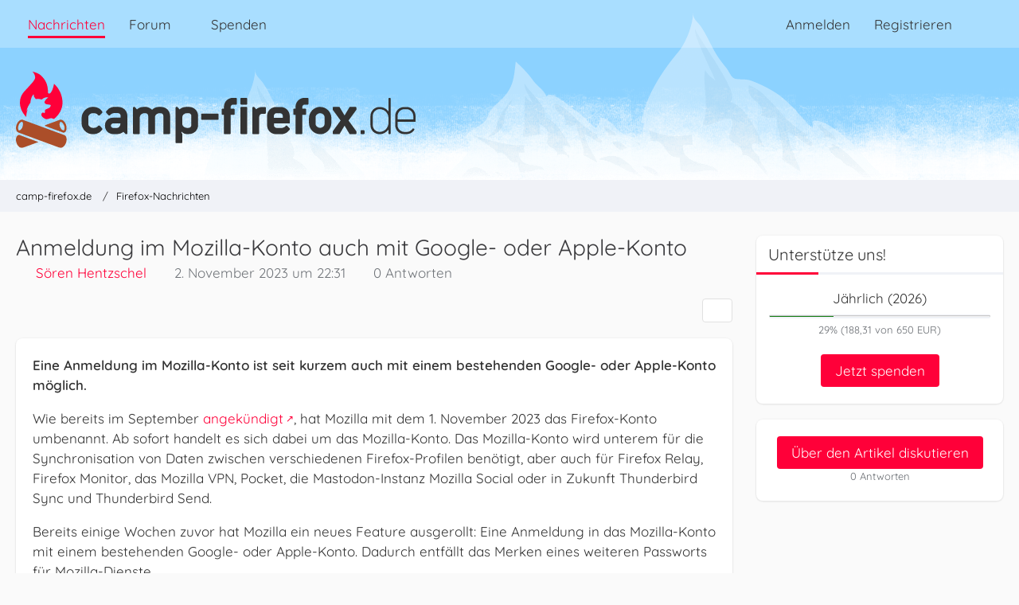

--- FILE ---
content_type: text/html; charset=UTF-8
request_url: https://www.camp-firefox.de/artikel/748-anmeldung-im-mozilla-konto-auch-mit-google-oder-apple-konto/
body_size: 8674
content:






<!DOCTYPE html>
<html
	dir="ltr"
	lang="de"
	data-color-scheme="light"
>

<head>
	<meta charset="utf-8">
		
	<title>Anmeldung im Mozilla-Konto auch mit Google- oder Apple-Konto - camp-firefox.de</title>
	
	<meta name="viewport" content="width=device-width, initial-scale=1">
<meta name="format-detection" content="telephone=no">
<meta name="description" content="Eine Anmeldung im Mozilla-Konto ist seit kurzem auch mit einem bestehenden Google- oder Apple-Konto möglich.">
<meta property="og:site_name" content="camp-firefox.de">
<meta property="og:image" content="https://www.camp-firefox.de/images/campFirefox/og-image.jpg">
<meta property="fb:app_id" content="440652110096364">
<meta property="og:title" content="Anmeldung im Mozilla-Konto auch mit Google- oder Apple-Konto - camp-firefox.de">
<meta property="og:url" content="https://www.camp-firefox.de/artikel/748-anmeldung-im-mozilla-konto-auch-mit-google-oder-apple-konto/">
<meta property="og:type" content="article">
<meta property="og:description" content="Eine Anmeldung im Mozilla-Konto ist seit kurzem auch mit einem bestehenden Google- oder Apple-Konto möglich.">

<!-- Stylesheets -->
<link rel="stylesheet" type="text/css" href="https://www.camp-firefox.de/style/style-5.css?m=1769519791"><link rel="preload" href="https://www.camp-firefox.de/font/families/Quicksand/quicksand-v31-latin-regular.woff2?v=1657224494" as="font" crossorigin><link rel="preload" href="https://www.camp-firefox.de/font/families/Quicksand/quicksand-v31-latin-600.woff2?v=1657224494" as="font" crossorigin>

<meta name="timezone" content="Europe/Berlin">


<script data-cfasync="false">
	var WCF_PATH = 'https://www.camp-firefox.de/';
	var WSC_API_URL = 'https://www.camp-firefox.de/';
	var WSC_RPC_API_URL = 'https://www.camp-firefox.de/api/rpc/';
	
	var LANGUAGE_ID = 1;
	var LANGUAGE_USE_INFORMAL_VARIANT = true;
	var TIME_NOW = 1769601979;
	var LAST_UPDATE_TIME = 1768646896;
	var ENABLE_DEBUG_MODE = false;
	var ENABLE_PRODUCTION_DEBUG_MODE = false;
	var ENABLE_DEVELOPER_TOOLS = false;
	var PAGE_TITLE = 'camp-firefox.de';
	
	var REACTION_TYPES = {"1":{"title":"Gef\u00e4llt mir","renderedIcon":"<img\n\tsrc=\"https:\/\/www.camp-firefox.de\/images\/reaction\/like.svg\"\n\talt=\"Gef\u00e4llt mir\"\n\tclass=\"reactionType\"\n\tdata-reaction-type-id=\"1\"\n>","iconPath":"https:\/\/www.camp-firefox.de\/images\/reaction\/like.svg","showOrder":1,"reactionTypeID":1,"isAssignable":1}};
	
	
	</script>

<script data-cfasync="false" src="https://www.camp-firefox.de/js/WoltLabSuite/WebComponent.min.js?v=1768646896"></script>
<script data-cfasync="false" src="https://www.camp-firefox.de/js/preload/de.preload.js?v=1768646896"></script>

<script data-cfasync="false" src="https://www.camp-firefox.de/js/WoltLabSuite.Core.tiny.min.js?v=1768646896"></script>
<script data-cfasync="false">
requirejs.config({
	baseUrl: 'https://www.camp-firefox.de/js',
	urlArgs: 't=1768646896'
	
});

window.addEventListener('pageshow', function(event) {
	if (event.persisted) {
		window.location.reload();
	}
});

</script>











<script data-cfasync="false" src="https://www.camp-firefox.de/js/WoltLabSuite.Forum.tiny.min.js?v=1768646896"></script>


<noscript>
	<style>
		.jsOnly {
			display: none !important;
		}
		
		.noJsOnly {
			display: block !important;
		}
	</style>
</noscript>



	
	
	<script type="application/ld+json">
{
"@context": "http://schema.org",
"@type": "WebSite",
"url": "https:\/\/www.camp-firefox.de\/",
"potentialAction": {
"@type": "SearchAction",
"target": "https:\/\/www.camp-firefox.de\/suche\/?q={search_term_string}",
"query-input": "required name=search_term_string"
}
}
</script>
<link rel="apple-touch-icon" sizes="180x180" href="https://www.camp-firefox.de/images/style-5/apple-touch-icon.png">
<link rel="manifest" href="https://www.camp-firefox.de/images/style-5/manifest-1.json">
<link rel="icon" type="image/png" sizes="48x48" href="https://www.camp-firefox.de/images/style-5/favicon-48x48.png">
<meta name="msapplication-config" content="https://www.camp-firefox.de/images/style-5/browserconfig.xml">
<meta name="theme-color" content="#ff0039">
<script>
	{
		document.querySelector('meta[name="theme-color"]').content = window.getComputedStyle(document.documentElement).getPropertyValue("--wcfPageThemeColor");
	}
</script>

<script>var adblock = true;</script>
<script src="/js/adframe.js"></script>
<meta name="fediverse:creator" content="@s_hentzschel@agenedia.com">	
			<link rel="canonical" href="https://www.camp-firefox.de/artikel/748-anmeldung-im-mozilla-konto-auch-mit-google-oder-apple-konto/">
		
					</head>

<body id="tpl_wcf_article"
	itemscope itemtype="http://schema.org/WebPage" itemid="https://www.camp-firefox.de/artikel/748-anmeldung-im-mozilla-konto-auch-mit-google-oder-apple-konto/"	data-template="article" data-application="wcf" data-page-id="36" data-page-identifier="com.woltlab.wcf.Article"		class="">

<span id="top"></span>

<div id="pageContainer" class="pageContainer">
	
	
	<div id="pageHeaderContainer" class="pageHeaderContainer">
	<header id="pageHeader" class="pageHeader">
		<div id="pageHeaderPanel" class="pageHeaderPanel">
			<div class="layoutBoundary">
				<div class="box mainMenu" data-box-identifier="com.woltlab.wcf.MainMenu">
			
		
	<div class="boxContent">
		<nav aria-label="Hauptmenü">
	<ol class="boxMenu">
		
		
					<li class="active" data-identifier="com.woltlab.wcf.ArticleList">
				<a href="https://www.camp-firefox.de/" class="boxMenuLink" aria-current="page">
					<span class="boxMenuLinkTitle">Nachrichten</span>
														</a>
				
				</li>				
									<li class=" boxMenuHasChildren" data-identifier="com.woltlab.wbb.BoardList">
				<a href="https://www.camp-firefox.de/forum/" class="boxMenuLink">
					<span class="boxMenuLinkTitle">Forum</span>
																<fa-icon size="16" name="caret-down" solid></fa-icon>
									</a>
				
				<ol class="boxMenuDepth1">				
									<li class="" data-identifier="com.woltlab.wbb.UnresolvedThreadList">
				<a href="https://www.camp-firefox.de/forum/unerledigte-themen/" class="boxMenuLink">
					<span class="boxMenuLinkTitle">Unerledigte Themen</span>
														</a>
				
				</li>				
									<li class="" data-identifier="com.woltlab.wcf.generic17">
				<a href="https://www.camp-firefox.de/regeln/" class="boxMenuLink">
					<span class="boxMenuLinkTitle">Forenregeln</span>
														</a>
				
				</li>				
									</ol></li>									<li class="" data-identifier="wcf.header.menu.donation">
				<a href="https://www.camp-firefox.de/spenden/" class="boxMenuLink">
					<span class="boxMenuLinkTitle">Spenden</span>
														</a>
				
				</li>				
																	
		
	</ol>
</nav>	</div>
</div><button type="button" class="pageHeaderMenuMobile" aria-expanded="false" aria-label="Menü">
	<span class="pageHeaderMenuMobileInactive">
		<fa-icon size="32" name="bars"></fa-icon>
	</span>
	<span class="pageHeaderMenuMobileActive">
		<fa-icon size="32" name="xmark"></fa-icon>
	</span>
</button>
				
				<nav id="topMenu" class="userPanel">
	<ul class="userPanelItems">
								<li id="userLogin">
				<a
					class="loginLink"
					href="https://www.camp-firefox.de/anmeldung/?url=https%3A%2F%2Fwww.camp-firefox.de%2Fartikel%2F748-anmeldung-im-mozilla-konto-auch-mit-google-oder-apple-konto%2F"
					rel="nofollow"
				>Anmelden</a>
			</li>
							<li id="userRegistration">
					<a
						class="registrationLink"
						href="https://www.camp-firefox.de/registrierung/"
						rel="nofollow"
					>Registrieren</a>
				</li>
							
								
							
		<!-- page search -->
		<li>
			<a href="https://www.camp-firefox.de/suche/" id="userPanelSearchButton" class="jsTooltip" title="Suche"><fa-icon size="32" name="magnifying-glass"></fa-icon> <span>Suche</span></a>
		</li>
	</ul>
</nav>
	<a
		href="https://www.camp-firefox.de/anmeldung/?url=https%3A%2F%2Fwww.camp-firefox.de%2Fartikel%2F748-anmeldung-im-mozilla-konto-auch-mit-google-oder-apple-konto%2F"
		class="userPanelLoginLink jsTooltip"
		title="Anmelden"
		rel="nofollow"
	>
		<fa-icon size="32" name="arrow-right-to-bracket"></fa-icon>
	</a>
			</div>
		</div>
		
		<div id="pageHeaderFacade" class="pageHeaderFacade">
			<div class="layoutBoundary">
				<div id="pageHeaderLogo" class="pageHeaderLogo">
		
	<a href="https://www.camp-firefox.de/" aria-label="camp-firefox.de">
		<img src="https://www.camp-firefox.de/images/style-5/pageLogo-86b6654d.svg" alt="" class="pageHeaderLogoLarge" height="96" width="502" loading="eager">
		<img src="https://www.camp-firefox.de/images/style-5/pageLogoMobile-2019eefc.png" alt="" class="pageHeaderLogoSmall" height="60" width="60" loading="eager">
		
		
	</a>
</div>
				
					
					
		
		

<button type="button" id="pageHeaderSearchMobile" class="pageHeaderSearchMobile" aria-expanded="false" aria-label="Suche">
	<fa-icon size="32" name="magnifying-glass"></fa-icon>
</button>

<div id="pageHeaderSearch" class="pageHeaderSearch">
	<form method="post" action="https://www.camp-firefox.de/suche/">
		<div id="pageHeaderSearchInputContainer" class="pageHeaderSearchInputContainer">
			<div class="pageHeaderSearchType dropdown">
				<a href="#" class="button dropdownToggle" id="pageHeaderSearchTypeSelect">
					<span class="pageHeaderSearchTypeLabel">Firefox-Nachrichten</span>
					<fa-icon size="16" name="caret-down" solid></fa-icon>
				</a>
				<ul class="dropdownMenu">
					<li><a href="#" data-extended-link="https://www.camp-firefox.de/suche/?extended=1" data-object-type="everywhere">Alles</a></li>
					<li class="dropdownDivider"></li>
					
											<li><a href="#" data-extended-link="https://www.camp-firefox.de/suche/?type=com.woltlab.wcf.article&amp;extended=1" data-object-type="com.woltlab.wcf.article" data-parameters='{ "articleCategoryID": 1 }'>Firefox-Nachrichten</a></li>
						
						<li class="dropdownDivider"></li>
					
					
																		<li><a href="#" data-extended-link="https://www.camp-firefox.de/suche/?type=com.woltlab.wcf.article&amp;extended=1" data-object-type="com.woltlab.wcf.article">Artikel</a></li>
																								<li><a href="#" data-extended-link="https://www.camp-firefox.de/suche/?type=com.woltlab.wcf.page&amp;extended=1" data-object-type="com.woltlab.wcf.page">Seiten</a></li>
																																			<li><a href="#" data-extended-link="https://www.camp-firefox.de/suche/?type=com.woltlab.wbb.post&amp;extended=1" data-object-type="com.woltlab.wbb.post">Forum</a></li>
																
					<li class="dropdownDivider"></li>
					<li><a class="pageHeaderSearchExtendedLink" href="https://www.camp-firefox.de/suche/?extended=1">Erweiterte Suche</a></li>
				</ul>
			</div>
			
			<input type="search" name="q" id="pageHeaderSearchInput" class="pageHeaderSearchInput" placeholder="Suchbegriff eingeben" autocomplete="off" value="">
			
			<button type="submit" class="pageHeaderSearchInputButton button" title="Suche">
				<fa-icon size="16" name="magnifying-glass"></fa-icon>
			</button>
			
			<div id="pageHeaderSearchParameters"></div>
			
					</div>
	</form>
</div>

	
			</div>
		</div>
	</header>
	
	
</div>
	
	
	
	
	
	<div class="pageNavigation">
	<div class="layoutBoundary">
			<nav class="breadcrumbs" aria-label="Verlaufsnavigation">
		<ol class="breadcrumbs__list" itemprop="breadcrumb" itemscope itemtype="http://schema.org/BreadcrumbList">
			<li class="breadcrumbs__item" title="camp-firefox.de" itemprop="itemListElement" itemscope itemtype="http://schema.org/ListItem">
							<a class="breadcrumbs__link" href="https://www.camp-firefox.de/" itemprop="item">
																<span class="breadcrumbs__title" itemprop="name">camp-firefox.de</span>
							</a>
															<meta itemprop="position" content="1">
																					</li>
														
											<li class="breadcrumbs__item" title="Firefox-Nachrichten" itemprop="itemListElement" itemscope itemtype="http://schema.org/ListItem">
							<a class="breadcrumbs__link" href="https://www.camp-firefox.de/kategorie/1-firefox-nachrichten/" itemprop="item">
																	<span class="breadcrumbs__parent_indicator">
										<fa-icon size="16" name="arrow-left-long"></fa-icon>
									</span>
																<span class="breadcrumbs__title" itemprop="name">Firefox-Nachrichten</span>
							</a>
															<meta itemprop="position" content="2">
																					</li>
		</ol>
	</nav>
	</div>
</div>
	
	
	
	<section id="main" class="main" role="main" itemprop="mainEntity" itemscope itemtype="http://schema.org/Article">
		<div class="layoutBoundary">
			

						
			<div id="content" class="content content--sidebar-right">
								
																<header class="contentHeader articleContentHeader">
		<div class="contentHeaderTitle">
			<h1 class="contentTitle" itemprop="name headline">Anmeldung im Mozilla-Konto auch mit Google- oder Apple-Konto</h1>
			<ul class="inlineList contentHeaderMetaData articleMetaData">
								
				<li itemprop="author" itemscope itemtype="http://schema.org/Person">
					<fa-icon size="16" name="user"></fa-icon>
											<a href="https://www.camp-firefox.de/profil/1-s%C3%B6ren-hentzschel/" class="userLink" data-object-id="1" itemprop="url">
							<span itemprop="name"><span class="rank-red">Sören Hentzschel</span></span>
						</a>
									</li>
				
				<li>
					<fa-icon size="16" name="clock"></fa-icon>
					<a href="https://www.camp-firefox.de/artikel/748-anmeldung-im-mozilla-konto-auch-mit-google-oder-apple-konto/"><woltlab-core-date-time date="2023-11-02T21:31:47+00:00">2. November 2023 um 22:31</woltlab-core-date-time></a>
					<meta itemprop="datePublished" content="2023-11-02T22:31:47+01:00">
				</li>

				<li>
					<fa-icon size="16" name="eye"></fa-icon>
					2.277 Mal gelesen
				</li>
				
									<li itemprop="interactionStatistic" itemscope itemtype="http://schema.org/InteractionCounter">
						<fa-icon size="16" name="comments"></fa-icon>
						<a href="https://www.camp-firefox.de/forum/thema/137194-anmeldung-im-mozilla-konto-auch-mit-google-oder-apple-konto/">						0 Antworten						</a>						<meta itemprop="interactionType" content="http://schema.org/CommentAction">
						<meta itemprop="userInteractionCount" content="0">
					</li>
								
								
								
				
			</ul>
			
			<div itemprop="publisher" itemscope itemtype="http://schema.org/Organization">
				<meta itemprop="name" content="camp-firefox.de">
				<div itemprop="logo" itemscope itemtype="http://schema.org/ImageObject">
					<meta itemprop="url" content="https://www.camp-firefox.de/images/style-5/pageLogo-86b6654d.svg">
				</div>
			</div>
		</div>
		
		
	</header>
													
				
				
				
				
				

				




	<div class="contentInteraction">
		
					<div class="contentInteractionButtonContainer">
				
									 <div class="contentInteractionShareButton">
						<button type="button" class="button small wsShareButton jsTooltip" title="Teilen" data-link="https://www.camp-firefox.de/artikel/748-anmeldung-im-mozilla-konto-auch-mit-google-oder-apple-konto/" data-link-title="Anmeldung im Mozilla-Konto auch mit Google- oder Apple-Konto" data-bbcode="[wsa]748[/wsa]">
		<fa-icon size="16" name="share-nodes"></fa-icon>
	</button>					</div>
				
							</div>
			</div>


<div class="section articleContainer">
			<div class="section articleTeaserContainer">
			<div class="htmlContent">
				<p class="articleTeaser">Eine Anmeldung im Mozilla-Konto ist seit kurzem auch mit einem bestehenden Google- oder Apple-Konto möglich.</p>
			</div>
		</div>
		
		
	
	
	<div class="section articleContent" data-object-id="748" data-object-type="com.woltlab.wcf.likeableArticle" data-user-id="1">
		<div class="section htmlContent" itemprop="description articleBody">
						
			<p><strong>Eine Anmeldung im Mozilla-Konto ist seit kurzem auch mit einem bestehenden Google- oder Apple-Konto möglich.<br></strong></p><p>Wie bereits im September <a href="https://www.soeren-hentzschel.at/mozilla/aus-dem-firefox-konto-wird-das-mozilla-konto/" class="externalURL" target="_blank" rel="nofollow noopener">angekündigt</a>, hat Mozilla mit dem 1. November 2023 das Firefox-Konto umbenannt. Ab sofort handelt es sich dabei um das Mozilla-Konto. Das Mozilla-Konto wird unterem für die Synchronisation von Daten zwischen verschiedenen Firefox-Profilen benötigt, aber auch für Firefox Relay, Firefox Monitor, das Mozilla VPN, Pocket, die Mastodon-Instanz Mozilla Social oder in Zukunft Thunderbird Sync und Thunderbird Send.</p><p>Bereits einige Wochen zuvor hat Mozilla ein neues Feature ausgerollt: Eine Anmeldung in das Mozilla-Konto mit einem bestehenden Google- oder Apple-Konto. Dadurch entfällt das Merken eines weiteren Passworts für Mozilla-Dienste.</p><p><a href="https://www.soeren-hentzschel.at/wp-content/uploads/2023/11/mozilla-account-login.png" title="" class="externalURL" target="_blank" rel="nofollow noopener"><img src="https://www.soeren-hentzschel.at/wp-content/uploads/2023/11/mozilla-account-login-455x300.png" alt="Mozilla Account Login" width="455" height="300" srcset="https://www.soeren-hentzschel.at/wp-content/uploads/2023/11/mozilla-account-login-455x300.png 455w, https://www.soeren-hentzschel.at/wp-content/uploads/2023/11/mozilla-account-login-768x506.png 768w, https://www.soeren-hentzschel.at/wp-content/uploads/2023/11/mozilla-account-login.png 1518w" class="jsResizeImage"></a></p><p>Eine Ausnahme gibt es jedoch: Damit Firefox Daten synchronisieren kann, muss ein Passwort für das Mozilla-Konto erstellt werden, da dieses in die Verschlüsselung der synchronisierten Daten involviert ist. Alle anderen Mozilla-Dienste lassen sich jedoch auch so über den Google- oder Apple-Zugang nutzen.</p><p>Bei der Verwendung eines Google- oder Apple-Kontos erhält Mozilla neben der E-Mail-Adresse automatisch auch das Profilbild des Nutzers von Google respektive Apple, welches von Mozilla allerdings nicht verwendet wird. Mozilla gibt keine Daten an Google oder Apple weiter, es wird lediglich die Authentifizierung des jeweiligen Anbieters genutzt.</p><p>Der Beitrag <a href="https://www.soeren-hentzschel.at/mozilla/anmeldung-im-mozilla-konto-auch-mit-google-oder-apple-konto/" class="externalURL" target="_blank" rel="nofollow noopener">Anmeldung im Mozilla-Konto auch mit Google- oder Apple-Konto</a> erschien zuerst auf <a href="https://www.soeren-hentzschel.at" class="externalURL" target="_blank" rel="nofollow noopener">soeren-hentzschel.at</a>.</p>			
			
		</div>

				
				
		<div class="row articleLikeSection">
							<div class="col-xs-12 col-md-6">
					<div class="articleLikesSummery">
									
	<woltlab-core-reaction-summary
		data="[]"
		object-type="com.woltlab.wcf.likeableArticle"
		object-id="748"
		selected-reaction="0"
	></woltlab-core-reaction-summary>
					</div>
				</div>
						
			<div class="col-xs-12 col-md-6 col-md">
				<ul class="articleButtons buttonGroup buttonList smallButtons">
															
					
				</ul>
			</div>
		</div>
	</div>
	
	
	
	</div>

<footer class="contentFooter">
	
</footer>



	<div class="section">
		<nav>
			<ul class="articleNavigation">
									<li class="previousArticleButton articleNavigationArticle">
						<span class="articleNavigationArticleIcon">
							<fa-icon size="48" name="chevron-left"></fa-icon>
						</span>
												<span class="articleNavigationArticleContent">
							<span class="articleNavigationEntityName">Vorheriger Artikel</span>
							<span class="articleNavigationArticleTitle">
								<a href="https://www.camp-firefox.de/artikel/747-firefox-nightly-als-deb-paket-f%C3%BCr-debian-basierte-linux-distributionen-verf%C3%BCgbar/" rel="prev" class="articleNavigationArticleLink">
									Firefox Nightly als .deb-Paket für Debian-basierte Linux-Distributionen verfügbar								</a>
							</span>
						</span>
					</li>
								
									<li class="nextArticleButton articleNavigationArticle">
						<span class="articleNavigationArticleIcon">
							<fa-icon size="48" name="chevron-right"></fa-icon>
						</span>
												<span class="articleNavigationArticleContent">
							<span class="articleNavigationEntityName">Nächster Artikel</span>
							<span class="articleNavigationArticleTitle">
								<a href="https://www.camp-firefox.de/artikel/749-mozilla-vpn-2-18-ver%C3%B6ffentlicht/" rel="next" class="articleNavigationArticleLink">
									Mozilla VPN 2.18 veröffentlicht								</a>
							</span>
						</span>
					</li>
							</ul>
		</nav>
	</div>





	

				
				
				
				
							</div>
			
							<aside class="sidebar boxesSidebarRight" aria-label="Rechte Seitenleiste">
					<div class="boxContainer">
						<section class="box" data-box-identifier="com.woltlab.wcf.DonationGoal">
			
			<h2 class="boxTitle">
							Unterstütze uns!					</h2>
		
	<div class="boxContent">
			<p style="text-align: center;">Jährlich        			(2026)
        </p>
	<meter class="conversationQuotaMeter" min="0" max="100" low="90" high="99" value="29" aria-label="Spenden">
		29&nbsp;%
	</meter>
<p style="text-align: center;">
	<small>
                    29% (188,31 von 650 EUR)
        	</small>
</p>

	<div class="formSubmit">
		<a href="https://www.camp-firefox.de/spende-hinzufuegen/" class="button buttonPrimary"><span>Jetzt spenden</span></a>
	</div>
	</div>
</section>								
					<div class="box boxInfo">
		<div class="boxContent">
			<div class="discussionProviderCtaContainer">
				<a href="https://www.camp-firefox.de/forum/thema/137194-anmeldung-im-mozilla-konto-auch-mit-google-oder-apple-konto/" class="button buttonPrimary">Über den Artikel diskutieren</a>
				<small>0 Antworten</small>
			</div>
		</div>
	</div>
					</div>
				</aside>
			
		</div>
	</section>
	
	
	
	
	
	<footer id="pageFooter" class="pageFooter">
		
					
			<div class="boxesFooter">
			<div class="layoutBoundary">
													<div class="boxContainer">
						<div class="box" data-box-identifier="com.woltlab.wcf.FooterMenu">
			
		
	<div class="boxContent">
		<nav aria-label="Footer-Menü">
	<ol class="boxMenu">
		
		
					<li class="" data-identifier="com.woltlab.wcf.Contact">
				<a href="https://www.camp-firefox.de/kontakt/" class="boxMenuLink">
					<span class="boxMenuLinkTitle">Kontakt</span>
														</a>
				
				</li>				
									<li class="" data-identifier="com.woltlab.wcf.PrivacyPolicy">
				<a href="https://www.camp-firefox.de/datenschutz/" class="boxMenuLink">
					<span class="boxMenuLinkTitle">Datenschutz</span>
														</a>
				
				</li>				
									<li class="" data-identifier="com.woltlab.wcf.generic16">
				<a href="https://www.camp-firefox.de/impressum/" class="boxMenuLink">
					<span class="boxMenuLinkTitle">Impressum</span>
														</a>
				
				</li>				
																	
		
	</ol>
</nav>	</div>
</div>
					</div>
				
			</div>
		</div>
		
			<div id="pageFooterCopyright" class="pageFooterCopyright">
			<div class="layoutBoundary">
				<div class="copyright"><a href="https://www.woltlab.com/de/" rel="nofollow" target="_blank">Community-Software: <strong>WoltLab Suite&trade;</strong></a></div>
			</div>
		</div>
	
</footer>
</div>



<div class="pageFooterStickyNotice">
	
	
	<noscript>
		<div class="info" role="status">
			<div class="layoutBoundary">
				<span class="javascriptDisabledWarningText">In deinem Webbrowser ist JavaScript deaktiviert. Um alle Funktionen dieser Website nutzen zu können, muss JavaScript aktiviert sein.</span>
			</div>
		</div>	
	</noscript>
</div>

<script data-cfasync="false">
	require(['Language', 'WoltLabSuite/Core/BootstrapFrontend', 'User'], function(Language, BootstrapFrontend, User) {
		
		
		User.init(
			0,
			'',
			'',
			'https://www.camp-firefox.de/guest-token-dialog/'
		);
		
		BootstrapFrontend.setup({
			backgroundQueue: {
				url: 'https://www.camp-firefox.de/background-queue-perform/',
				force: false			},
						dynamicColorScheme: false,
			endpointUserPopover: '',
			executeCronjobs: undefined,
											shareButtonProviders: [
					["Facebook", "Facebook", "<fa-brand size=\"24\"><svg xmlns=\"http:\/\/www.w3.org\/2000\/svg\" viewBox=\"0 0 512 512\"><!--! Font Awesome Free 6.7.2 by @fontawesome - https:\/\/fontawesome.com License - https:\/\/fontawesome.com\/license\/free (Icons: CC BY 4.0, Fonts: SIL OFL 1.1, Code: MIT License) Copyright 2024 Fonticons, Inc. --><path d=\"M512 256C512 114.6 397.4 0 256 0S0 114.6 0 256C0 376 82.7 476.8 194.2 504.5V334.2H141.4V256h52.8V222.3c0-87.1 39.4-127.5 125-127.5c16.2 0 44.2 3.2 55.7 6.4V172c-6-.6-16.5-1-29.6-1c-42 0-58.2 15.9-58.2 57.2V256h83.6l-14.4 78.2H287V510.1C413.8 494.8 512 386.9 512 256h0z\"\/><\/svg><\/fa-brand>"], 
					["Twitter", "X", "<fa-brand size=\"24\"><svg xmlns=\"http:\/\/www.w3.org\/2000\/svg\" viewBox=\"0 0 512 512\"><!--! Font Awesome Free 6.7.2 by @fontawesome - https:\/\/fontawesome.com License - https:\/\/fontawesome.com\/license\/free (Icons: CC BY 4.0, Fonts: SIL OFL 1.1, Code: MIT License) Copyright 2024 Fonticons, Inc. --><path d=\"M389.2 48h70.6L305.6 224.2 487 464H345L233.7 318.6 106.5 464H35.8L200.7 275.5 26.8 48H172.4L272.9 180.9 389.2 48zM364.4 421.8h39.1L151.1 88h-42L364.4 421.8z\"\/><\/svg><\/fa-brand>"], 
					 
					["WhatsApp", "WhatsApp", "<fa-brand size=\"24\"><svg xmlns=\"http:\/\/www.w3.org\/2000\/svg\" viewBox=\"0 0 448 512\"><!--! Font Awesome Free 6.7.2 by @fontawesome - https:\/\/fontawesome.com License - https:\/\/fontawesome.com\/license\/free (Icons: CC BY 4.0, Fonts: SIL OFL 1.1, Code: MIT License) Copyright 2024 Fonticons, Inc. --><path d=\"M380.9 97.1C339 55.1 283.2 32 223.9 32c-122.4 0-222 99.6-222 222 0 39.1 10.2 77.3 29.6 111L0 480l117.7-30.9c32.4 17.7 68.9 27 106.1 27h.1c122.3 0 224.1-99.6 224.1-222 0-59.3-25.2-115-67.1-157zm-157 341.6c-33.2 0-65.7-8.9-94-25.7l-6.7-4-69.8 18.3L72 359.2l-4.4-7c-18.5-29.4-28.2-63.3-28.2-98.2 0-101.7 82.8-184.5 184.6-184.5 49.3 0 95.6 19.2 130.4 54.1 34.8 34.9 56.2 81.2 56.1 130.5 0 101.8-84.9 184.6-186.6 184.6zm101.2-138.2c-5.5-2.8-32.8-16.2-37.9-18-5.1-1.9-8.8-2.8-12.5 2.8-3.7 5.6-14.3 18-17.6 21.8-3.2 3.7-6.5 4.2-12 1.4-32.6-16.3-54-29.1-75.5-66-5.7-9.8 5.7-9.1 16.3-30.3 1.8-3.7.9-6.9-.5-9.7-1.4-2.8-12.5-30.1-17.1-41.2-4.5-10.8-9.1-9.3-12.5-9.5-3.2-.2-6.9-.2-10.6-.2-3.7 0-9.7 1.4-14.8 6.9-5.1 5.6-19.4 19-19.4 46.3 0 27.3 19.9 53.7 22.6 57.4 2.8 3.7 39.1 59.7 94.8 83.8 35.2 15.2 49 16.5 66.6 13.9 10.7-1.6 32.8-13.4 37.4-26.4 4.6-13 4.6-24.1 3.2-26.4-1.3-2.5-5-3.9-10.5-6.6z\"\/><\/svg><\/fa-brand>"], 
					 
					 
					 
					
				],
						styleChanger: false		});
	});
</script>
<script data-cfasync="false">
	// prevent jQuery and other libraries from utilizing define()
	__require_define_amd = define.amd;
	define.amd = undefined;
</script>
<script data-cfasync="false" src="https://www.camp-firefox.de/js/WCF.Combined.tiny.min.js?v=1768646896"></script>
<script data-cfasync="false">
	define.amd = __require_define_amd;
	$.holdReady(true);
</script>
<script data-cfasync="false">
	WCF.User.init(
		0,
		''	);
</script>
<script data-cfasync="false" src="https://www.camp-firefox.de/forum/js/WBB.tiny.min.js?v=1768646896"></script>
<script data-cfasync="false">
	$(function() {
		WCF.User.Profile.ActivityPointList.init();
		
					require(['WoltLabSuite/Core/Ui/User/Trophy/List'], function (UserTrophyList) {
				new UserTrophyList();
			});
				
		require(['WoltLabSuite/Forum/Bootstrap'], (Bootstrap) => {
	Bootstrap.setup();
});
		
			});
</script>
<script data-cfasync="false">
		var $imageViewer = null;
		$(function() {
			WCF.Language.addObject({
				'wcf.imageViewer.button.enlarge': 'Vollbild-Modus',
				'wcf.imageViewer.button.full': 'Originalversion aufrufen',
				'wcf.imageViewer.seriesIndex': '{literal}{x} von {y}{\/literal}',
				'wcf.imageViewer.counter': '{literal}Bild {x} von {y}{\/literal}',
				'wcf.imageViewer.close': 'Schließen',
				'wcf.imageViewer.enlarge': 'Bild direkt anzeigen',
				'wcf.imageViewer.next': 'Nächstes Bild',
				'wcf.imageViewer.previous': 'Vorheriges Bild'
			});
			
			$imageViewer = new WCF.ImageViewer();
		});
	</script>
<script data-cfasync="false">
		require(['WoltLabSuite/Core/Ui/Search/Page'], function(UiSearchPage) {
			UiSearchPage.init('com.woltlab.wcf.article');
		});
	</script>
<script data-cfasync="false">
		require(['WoltLabSuite/Core/Ui/Reaction/Handler'], function(UiReactionHandler) {
			new UiReactionHandler('com.woltlab.wcf.likeableArticle', {
				// permissions
				canReact: false,
				canReactToOwnContent: false,
				canViewReactions: true,
				
				// selectors
				containerSelector: '.articleContent',
				summarySelector: '.articleLikesSummery'
			});
		});
	</script>

<script>
  var _paq = _paq || [];
  var adblocker = adblock ? 'ja' : 'nein';
  _paq.push(['setCustomDimension', customDimensionId = 1, customDimensionValue = adblocker]);
  _paq.push(['trackPageView']);
  _paq.push(['enableLinkTracking']);
  (function() {
    var u="//monitor.agenedia.com/";
    _paq.push(['setTrackerUrl', u+'rabbit']);
    _paq.push(['setSiteId', '3']);
    var d=document, g=d.createElement('script'), s=d.getElementsByTagName('script')[0];
    g.type='text/javascript'; g.async=true; g.defer=true; g.src=u+'cat'; s.parentNode.insertBefore(g,s);
  })();
</script>
<noscript><p><img src="//monitor.agenedia.com/rabbit?idsite=3&rec=1" style="border:0;" alt=""></p></noscript>
<script>
  document.addEventListener('DOMContentLoaded', () => {
    setPageHeaderPosition();
    searchFieldFocus();

    window.addEventListener('scroll', () => {
      setPageHeaderPosition();
    });

    window.addEventListener('resize', () => {
      const isMobile = !window.matchMedia('(min-width: 1025px)').matches;

      if (isMobile) {
        document.body.classList.remove('pageHeaderStatic');
        document.body.classList.remove('pageHeaderFixed');
        return;
      }

      setPageHeaderPosition();
    });

    function setPageHeaderPosition () {
      const isMobile = !window.matchMedia('(min-width: 1025px)').matches;

      if (isMobile) {
        document.body.classList.remove('pageHeaderStatic');
        document.body.classList.remove('pageHeaderFixed');
        return;
      }

      const scrollTop = window.scrollY;

      // 226 = header height
      if (scrollTop >= 226) {
        document.body.classList.add('pageHeaderFixed');
        document.body.classList.remove('pageHeaderStatic');
      }
      else if (scrollTop <= 50) {
        document.body.classList.remove('pageHeaderStatic');
      }
      else {
        document.body.classList.add('pageHeaderStatic');
        document.body.classList.remove('pageHeaderFixed');
      }
    }

    function searchFieldFocus () {
      document.getElementById('userPanelSearchButton').addEventListener('click', () => {
        setTimeout(() => {
          document.getElementById('pageHeaderSearchInput').focus();
        }, 100);
      });
    }
  });
</script>

<span id="bottom"></span>
<a class="mastodon-relation" rel="me" href="https://social.agenedia.com/@s_hentzschel">Mastodon</a>
</body>
</html>